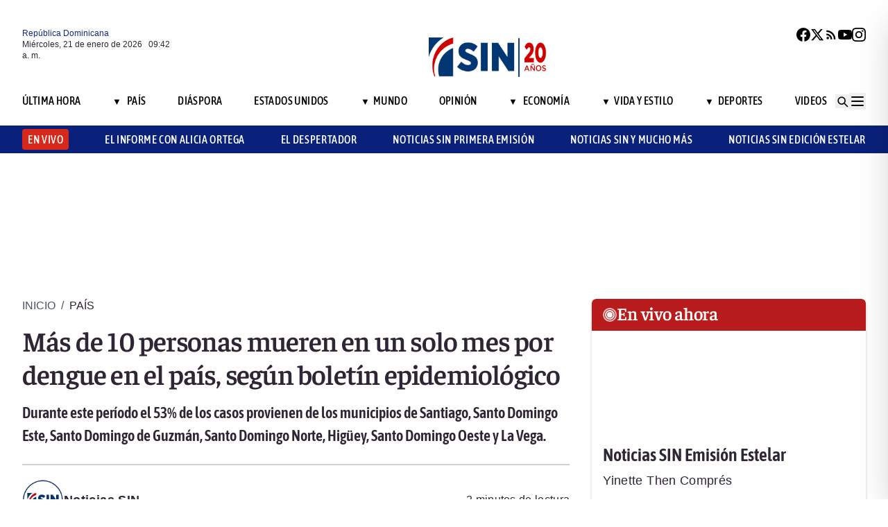

--- FILE ---
content_type: text/html; charset=utf-8
request_url: https://noticiassin.com/envivo-interiores?v=1768988558087
body_size: 219
content:
<!--blob 01/21/2026 05:42:38.374 a. m. --><!--publishThread: 10:02:50.624 PM  --><div class="bg-white rounded-md shadow-[0_4px_4px_rgba(0,0,0,0.2)] overflow-hidden"  style=""><input type='hidden' value='ACTIVO' /><div class="bg-red-700 text-white text-sm font-semibold px-4 py-2 flex items-center gap-2 rounded-t-md"><span class="relative w-5 h-5 flex items-center justify-center"><!-- C&iacute;rculo exterior --><span class="absolute w-5 h-5 rounded-full border-2 border-white opacity-70"></span><!-- C&iacute;rculo medio --><span class="absolute w-3.5 h-3.5 rounded-full border-2 border-white opacity-90"></span><!-- C&iacute;rculo interior --><span class="w-2 h-2 rounded-full bg-white z-10"></span></span><h2
                    class="font-semibold text-[26px] leading-[100%] tracking-[-0.01em] text-[#FFFFFF] font-faustina mb-1">En vivo ahora</h2></div><div class="aspect-video"><iframe class="w-full h-full" src="https://www.youtube.com/embed/VkZARpnT1nM" title="Noticias SIN Primera Edici&oacute;n" frameborder="0" allowfullscreen loading="lazy"></iframe></div><!-- Informaci&oacute;n del programa --><div class="p-4 text-sm space-y-1 pb-2"><h3 class="font-semibold text-[26px] leading-[100%] tracking-[0%] text-[#2F2635] font-asap">
                       Noticias SIN Emisi&oacute;n Estelar

                </h3><p class="font-normal text-[18px] leading-[24px] tracking-[0.02em] text-[#2F2635] font-source pb-2 pt-2">
                      Yinette Then Compr&eacute;s
                </p><p class="font-normal text-[16px] leading-[20px] tracking-[0.02em] text-[#2F2635] font-source">
                    20/01/2026
                </p></div></div>
    




--- FILE ---
content_type: text/html; charset=utf-8
request_url: https://noticiassin.com/bloque-me-lo-dijo-adela?v=1768988558088
body_size: 499
content:
<!--blob 01/21/2026 05:42:38.436 a. m. --><!--publishThread: 10:22:31.624 AM  --><div class="bg-white rounded-xl shadow-[0_4px_4px_rgba(0,0,0,0.2)] border p-5 space-y-3 "><div class="flex items-center gap-3 mb-2"><div class="bg-red-100 rounded-full w-20 h-20 flex items-center justify-center"><svg xmlns="http://www.w3.org/2000/svg" class="w-10 h-10" viewBox="0 0 24 24"
                        fill="none" stroke="currentColor" stroke-width="2.2" stroke-linecap="round"
                        stroke-linejoin="round"><path
                            d="M21 12c0 4.418-4.03 8-9 8a9.77 9.77 0 01-4-.84L3 20l1.4-3.6A8.976 8.976 0 013 12c0-4.418 4.03-8 9-8s9 3.582 9 8z"
                            stroke="#7B1C1C" /></svg></div><a href="/me-lo-dijo-adela-senasa-2027793" title="Senasa"><h2 class="font-bold text-[30px] leading-[32px] tracking-[0%] text-[#AF2323] font-faustina pb-4">Me lo dijo Adela</h2></a></div><hr class="border-t border-gray-800 border-opacity-70"><div class="space-y-2"><h2 class="font-bold text-[30px] leading-[32px] tracking-[0%] text-[#2F2635] font-faustina pb-4">
                    Senasa
                </h2><p class="font-normal text-[18px] leading-[24px] tracking-[0.02em] text-[#2F2635] font-source">
                    Este martes la Corte tiene una oportunidad clave: mostrar que el caso Senasa no ser&aacute; un pulso de tecnicismos, sino de verdad y responsabilidad. 
Si hubo &quot;valoraci&oacute;n anticipada&quot;, que se corrija con rigor; pero que la revisi&oacute;n no se convierta en puerta giratoria. 
Hablar de m&aacute;s de RD$15,000 millones y cuatro a&ntilde;os de presunta estructura criminal exige decisiones motivadas, transparentes y r&aacute;pidas. 
La &quot;versi&oacute;n 2.0&quot; no puede ser expectativa eterna: debe ser evidencia.
                </p></div><a href="/noticias-listado/20260120" title="20 enero 2026"><p class="font-normal text-[12px] leading-[14px] tracking-[0%] text-[#2F2635] font-source" style="text-transform: capitalize">
                20 enero 2026
            </p></a></div>
    


--- FILE ---
content_type: text/html; charset=utf-8
request_url: https://noticiassin.com/bloque-auspiciado?v=1768988558088
body_size: 441
content:
<!--blob 01/21/2026 05:42:38.406 a. m. --><!--publishThread: 10:43:21.769 AM  --><div class="border-t border-t-4 border-gray-700 pt-4 space-y-4"><div class="overflow-hidden border border[#6F0023]  shadow-md"><a href="/pasaporte-biometrico-dominicano-incluira-seguro-de-repatriacion-2027792" title="Nuevo pasaporte biom&eacute;trico incluir&aacute; seguro de repatriaci&oacute;n sin costo adicional"><img src="https://noticiassin.blob.core.windows.net/images/2026/01/20/pasaporte-biometrico-dominicano-incluira-seguro-de-repatriacion-9087057e-focus-0-0-589-331.webp" alt="Nuevo pasaporte biom&eacute;trico incluir&aacute; seguro de repatriaci&oacute;n sin costo adicional" class="w-full h-auto" width="392" height="220"></a><div class="p-4 space-y-2"><h2 class="font-semibold text-[20px] leading-[24px] tracking-[0%] text-[#2F2635] font-asap"><a href="/pasaporte-biometrico-dominicano-incluira-seguro-de-repatriacion-2027792" title="Nuevo pasaporte biom&eacute;trico incluir&aacute; seguro de repatriaci&oacute;n sin costo adicional">Nuevo pasaporte biom&eacute;trico incluir&aacute; seguro de repatriaci&oacute;n sin costo adicional</a></h2><a href="/pasaporte-biometrico-dominicano-incluira-seguro-de-repatriacion-2027792" title="Nuevo pasaporte biom&eacute;trico incluir&aacute; seguro de repatriaci&oacute;n sin costo adicional"><p class="font-normal text-[18px] leading-[24px] tracking-[0.02em] text-[#2F2635] font-source">
                                Ram&iacute;rez se&ntilde;al&oacute; que esta medida responde a una necesidad frecuente de la di&aacute;spora, cuyos familiares enfrentan a...
                                </p
                            </a></div></div><div class="overflow-hidden border border[#6F0023]  shadow-md"><a href="/trump-difunde-imagen-trucada-de-venezuela-como-estadounidense-2027765" title="Trump difunde imagen trucada donde Venezuela aparece como estadounidense"><img src="https://noticiassin.blob.core.windows.net/images/2026/01/20/trump-difunde-imagen-trucada-de-venezuela-como-estadounidense-8cdf79fa-focus-min0.28-0.47-589-331.webp" alt="Trump difunde imagen trucada donde Venezuela aparece como estadounidense" class="w-full h-auto" width="392" height="220"></a><div class="p-4 space-y-2"><h2 class="font-semibold text-[20px] leading-[24px] tracking-[0%] text-[#2F2635] font-asap"><a href="/trump-difunde-imagen-trucada-de-venezuela-como-estadounidense-2027765" title="Trump difunde imagen trucada donde Venezuela aparece como estadounidense">Trump difunde imagen trucada donde Venezuela aparece como estadounidense</a></h2><a href="/trump-difunde-imagen-trucada-de-venezuela-como-estadounidense-2027765" title="Trump difunde imagen trucada donde Venezuela aparece como estadounidense"><p class="font-normal text-[18px] leading-[24px] tracking-[0.02em] text-[#2F2635] font-source">
                                Trump ha generado una imagen donde la bandera estadounidense se extiende sobre Canad&aacute;, Groenlandia y Venezuela...
                                </p
                            </a></div></div><div class="overflow-hidden border border[#6F0023]  shadow-md"><a href="/en-ultimas-24-horas-policia-realiza-detencion-de-45-personas-2027798" title="Polic&iacute;a Nacional informa sobre detenci&oacute;n de 45 personas en las &uacute;ltimas 24 horas"><img src="https://noticiassin.blob.core.windows.net/images/2026/01/20/en-ultimas-24-horas-policia-realiza-detencion-de-45-personas-5618ce8f-focus-0-0-589-331.webp" alt="Polic&iacute;a Nacional informa sobre detenci&oacute;n de 45 personas en las &uacute;ltimas 24 horas" class="w-full h-auto" width="392" height="220"></a><div class="p-4 space-y-2"><h2 class="font-semibold text-[20px] leading-[24px] tracking-[0%] text-[#2F2635] font-asap"><a href="/en-ultimas-24-horas-policia-realiza-detencion-de-45-personas-2027798" title="Polic&iacute;a Nacional informa sobre detenci&oacute;n de 45 personas en las &uacute;ltimas 24 horas">Polic&iacute;a Nacional informa sobre detenci&oacute;n de 45 personas en las &uacute;ltimas 24 horas</a></h2><a href="/en-ultimas-24-horas-policia-realiza-detencion-de-45-personas-2027798" title="Polic&iacute;a Nacional informa sobre detenci&oacute;n de 45 personas en las &uacute;ltimas 24 horas"><p class="font-normal text-[18px] leading-[24px] tracking-[0.02em] text-[#2F2635] font-source">
                                La Polic&iacute;a Nacional mantiene su compromiso con la vigilancia y prevenci&oacute;n del delito en todo el territorio, se...
                                </p
                            </a></div></div></div>
    


--- FILE ---
content_type: text/html; charset=utf-8
request_url: https://noticiassin.com/bloque-home-interiores?v=1768988558089
body_size: 1783
content:
<!--blob 01/21/2026 05:42:38.436 a. m. --><!--publishThread: 08:33:50.516 PM  --><div class="border-t border-t-4 border-gray-700 pt-4"><h2 class="font-bold text-[30px] leading-[32px] tracking-[0%] text-[#2F2635] font-faustina">En Portada</h2><a href="/seccion/pais" title="Finjus valora carta pastoral del Episcopado Dominicano como diagn&oacute;stico valiente de crisis social"><a href="/seccion/pais" title="Finjus valora carta pastoral del Episcopado Dominicano como diagn&oacute;stico valiente de crisis social"><h3 class="paddingtb-6 font-asap font-medium text-[16px] leading-[20px] tracking-[0.04em] uppercase text-[#AF2323] mb-[8px] mt-5">
                Pa&iacute;s
                </h3></a></a><a href="/finjus-valora-carta-pastoral-del-episcopado-sobre-corrupcion-y-justicia-2027900" title="Finjus valora carta pastoral del Episcopado Dominicano como diagn&oacute;stico valiente de crisis social"><h2 class="font-bold text-[30px] leading-[32px] tracking-[0%] text-[#2F2635] font-faustina pb-4">
                    Finjus valora carta pastoral del Episcopado Dominicano como diagn&oacute;stico valiente de crisis social
                </h2></a><p class="paddingtb-6 font-normal text-[12px] leading-[14px] tracking-[0%] text-[#2F2635] font-source mb-1"><a href="/noticias-listado/20260120" title="Martes 20 de enero de 2026">Martes 20 de enero de 2026</a></p><div class="relative"><a href="/finjus-valora-carta-pastoral-del-episcopado-sobre-corrupcion-y-justicia-2027900" title="Finjus valora carta pastoral del Episcopado Dominicano como diagn&oacute;stico valiente de crisis social"><img src="https://noticiassin.blob.core.windows.net/images/2025/11/03/finjus-cuestiona-evaluacion-de-jueces-de-la-suprema-corte-de-justicia-ad7dc300-focus-0-0-800-400.webp" alt="Finjus valora carta pastoral del Episcopado Dominicano como diagn&oacute;stico valiente de crisis social" class="w-full h-auto" width="394" height="197"></a></div></div><div class="border-t border-[#D1CFD3] pt-6 space-y-4"><div class="flex gap-4 items-start border-b border-[#D1CFD3] pb-3"><div class="flex-shrink-0 relative w-[50%]"><a href="/habra-operacion-cobra-20-asegura-camacho-2027808" title="Camacho: &quot;Todo el que sustrajo fondos en Senasa estar&aacute; en el banquillo de los acusados&quot;; asegura habr&aacute; Operaci&oacute;n Cobra 2.0"><img src="https://noticiassin.blob.core.windows.net/images/2026/01/20/habra-operacion-cobra-20-asegura-camacho-ae6f32f1-focus-0-0-800-400.webp" alt="Camacho: &quot;Todo el que sustrajo fondos en Senasa estar&aacute; en el banquillo de los acusados&quot;; asegura habr&aacute; Operaci&oacute;n Cobra 2.0" class="w-full h-auto" width="197" height="99"></a></div><div class="flex-1 space-y-1"><a href="/seccion/pais" title="Camacho: &quot;Todo el que sustrajo fondos en Senasa estar&aacute; en el banquillo de los acusados&quot;; asegura habr&aacute; Operaci&oacute;n Cobra 2.0"> <p class="paddingtb-6 font-asap font-medium text-[16px] leading-[20px] tracking-[0.04em] uppercase text-[#9A3737]">Pa&iacute;s</p> </a><a href="/habra-operacion-cobra-20-asegura-camacho-2027808" title="Camacho: &quot;Todo el que sustrajo fondos en Senasa estar&aacute; en el banquillo de los acusados&quot;; asegura habr&aacute; Operaci&oacute;n Cobra 2.0"><h3 class="font-semibold text-[16px] leading-[20px] tracking-[0%] text-[#2F2635] font-source">
                            Camacho: &quot;Todo el que sustrajo fondos en Senasa estar&aacute; en el banquillo de los acusados&quot;; asegura habr&aacute; Operaci&oacute;n Cobra 2.0
                        </h3></a><p class="paddingtb-6 font-normal text-[12px] leading-[14px] tracking-[0%] text-[#2F2635] font-source"><a href="/noticias-listado/20260120" title="Martes 20 de enero de 2026">Martes 20 de enero de 2026</a></p></div></div><div class="flex gap-4 items-start border-b border-[#D1CFD3] pb-3"><div class="flex-shrink-0 relative w-[50%]"><a href="/defensa-civil-acompana-a-fieles-en-carreteras-y-la-basilica-de-higuey-2027796" title="Defensa Civil acompa&ntilde;a a fieles en carreteras y la Bas&iacute;lica de Hig&uuml;ey"><img src="https://noticiassin.blob.core.windows.net/images/2026/01/20/defensa-civil-acompana-a-fieles-en-carreteras-y-la-basilica-de-higuey-c6831e16-focus-0-0-800-400.webp" alt="Defensa Civil acompa&ntilde;a a fieles en carreteras y la Bas&iacute;lica de Hig&uuml;ey" class="w-full h-auto" width="197" height="99"></a></div><div class="flex-1 space-y-1"><a href="/seccion/pais" title="Defensa Civil acompa&ntilde;a a fieles en carreteras y la Bas&iacute;lica de Hig&uuml;ey"> <p class="paddingtb-6 font-asap font-medium text-[16px] leading-[20px] tracking-[0.04em] uppercase text-[#9A3737]">Pa&iacute;s</p> </a><a href="/defensa-civil-acompana-a-fieles-en-carreteras-y-la-basilica-de-higuey-2027796" title="Defensa Civil acompa&ntilde;a a fieles en carreteras y la Bas&iacute;lica de Hig&uuml;ey"><h3 class="font-semibold text-[16px] leading-[20px] tracking-[0%] text-[#2F2635] font-source">
                            Defensa Civil acompa&ntilde;a a fieles en carreteras y la Bas&iacute;lica de Hig&uuml;ey
                        </h3></a><p class="paddingtb-6 font-normal text-[12px] leading-[14px] tracking-[0%] text-[#2F2635] font-source"><a href="/noticias-listado/20260120" title="Martes 20 de enero de 2026">Martes 20 de enero de 2026</a></p></div></div><div class="flex gap-4 items-start border-b border-[#D1CFD3] pb-3"><div class="flex-shrink-0 relative w-[50%]"><a href="/caso-senasa-aplazada-por-ausencia-de-defensa-de-ada-ledesma-2027815" title="Aplazan para el 3 de febrero audiencia del caso Senasa por ausencia de defensa de Ada Ledesma"><img src="https://noticiassin.blob.core.windows.net/images/2026/01/20/caso-senasa-aplazada-por-ausencia-de-defensa-de-ada-ledesma-f2d951d0-focus-0-0-800-400.webp" alt="Aplazan para el 3 de febrero audiencia del caso Senasa por ausencia de defensa de Ada Ledesma" class="w-full h-auto" width="197" height="99"></a></div><div class="flex-1 space-y-1"><a href="/seccion/pais" title="Aplazan para el 3 de febrero audiencia del caso Senasa por ausencia de defensa de Ada Ledesma"> <p class="paddingtb-6 font-asap font-medium text-[16px] leading-[20px] tracking-[0.04em] uppercase text-[#9A3737]">Pa&iacute;s</p> </a><a href="/caso-senasa-aplazada-por-ausencia-de-defensa-de-ada-ledesma-2027815" title="Aplazan para el 3 de febrero audiencia del caso Senasa por ausencia de defensa de Ada Ledesma"><h3 class="font-semibold text-[16px] leading-[20px] tracking-[0%] text-[#2F2635] font-source">
                            Aplazan para el 3 de febrero audiencia del caso Senasa por ausencia de defensa de Ada Ledesma
                        </h3></a><p class="paddingtb-6 font-normal text-[12px] leading-[14px] tracking-[0%] text-[#2F2635] font-source"><a href="/noticias-listado/20260120" title="Martes 20 de enero de 2026">Martes 20 de enero de 2026</a></p></div></div></div><div class="grid grid-cols-2 gap-4  border-[#D1CFD3] pt-4"><div class="space-y-2"><div class="relative"><a href="/republica-dominicana-en-fitur-2026-2027881" title="Dos minutos: Rep&uacute;blica Dominicana, estrella del turismo"><img src="https://noticiassin.blob.core.windows.net/images/2026/01/21/republica-dominicana-en-fitur-2026-89841722-focus-min0.05-0.41-800-400.webp" alt="Dos minutos: Rep&uacute;blica Dominicana, estrella del turismo" class="w-full h-auto" width="189" height="95"></a></div><a href="/seccion/pais" title="Dos minutos: Rep&uacute;blica Dominicana, estrella del turismo"> <p class="paddingtb-6 font-asap font-medium text-[16px] leading-[20px] tracking-[0.04em] uppercase text-[#9A3737]">Pa&iacute;s</p></a><a href="/republica-dominicana-en-fitur-2026-2027881" title="Dos minutos: Rep&uacute;blica Dominicana, estrella del turismo"><h3 class="font-semibold text-[16px] leading-[20px] tracking-[0%] text-[#2F2635] font-source">
                        Dos minutos: Rep&uacute;blica Dominicana, estrella del turismo
                    </h3></a><p class="paddingtb-6 font-normal text-[12px] leading-[14px] tracking-[0%] text-[#2F2635] font-source"><a href="/noticias-listado/20260120" title="Martes 20 de enero de 2026">Martes 20 de enero de 2026</a></p></div><div class="space-y-2"><div class="relative"><a href="/sns-impulsa-cambios-de-plafones-en-hospital-duarte-2027869" title="SNS supervisa y ordena cambios de plafones en hospital &Aacute;ngel Mar&iacute;a Gat&oacute;n en Duarte"><img src="https://noticiassin.blob.core.windows.net/images/2026/01/15/supervision-obras-hospitalarias-en-azua-y-san-cristobal-1123a302-focus-0-0-800-400.webp" alt="SNS supervisa y ordena cambios de plafones en hospital &Aacute;ngel Mar&iacute;a Gat&oacute;n en Duarte" class="w-full h-auto" width="189" height="95"></a></div><a href="/seccion/pais" title="SNS supervisa y ordena cambios de plafones en hospital &Aacute;ngel Mar&iacute;a Gat&oacute;n en Duarte"> <p class="paddingtb-6 font-asap font-medium text-[16px] leading-[20px] tracking-[0.04em] uppercase text-[#9A3737]">Pa&iacute;s</p></a><a href="/sns-impulsa-cambios-de-plafones-en-hospital-duarte-2027869" title="SNS supervisa y ordena cambios de plafones en hospital &Aacute;ngel Mar&iacute;a Gat&oacute;n en Duarte"><h3 class="font-semibold text-[16px] leading-[20px] tracking-[0%] text-[#2F2635] font-source">
                        SNS supervisa y ordena cambios de plafones en hospital &Aacute;ngel Mar&iacute;a Gat&oacute;n en Duarte
                    </h3></a><p class="paddingtb-6 font-normal text-[12px] leading-[14px] tracking-[0%] text-[#2F2635] font-source"><a href="/noticias-listado/20260120" title="Martes 20 de enero de 2026">Martes 20 de enero de 2026</a></p></div><div class="space-y-2"><div class="relative"><a href="/destruccion-total-por-incendio-en-plaza-comercial-bella-vista-2027819" title="Fuego en plaza comercial Bella Vista provoca da&ntilde;os y p&eacute;rdidas millonarias"><img src="https://noticiassin.blob.core.windows.net/images/2026/01/20/destruccion-total-por-incendio-en-plaza-comercial-bella-vista-d8afa22d-focus-0-0-800-400.webp" alt="Fuego en plaza comercial Bella Vista provoca da&ntilde;os y p&eacute;rdidas millonarias" class="w-full h-auto" width="189" height="95"></a></div><a href="/seccion/pais" title="Fuego en plaza comercial Bella Vista provoca da&ntilde;os y p&eacute;rdidas millonarias"> <p class="paddingtb-6 font-asap font-medium text-[16px] leading-[20px] tracking-[0.04em] uppercase text-[#9A3737]">Pa&iacute;s</p></a><a href="/destruccion-total-por-incendio-en-plaza-comercial-bella-vista-2027819" title="Fuego en plaza comercial Bella Vista provoca da&ntilde;os y p&eacute;rdidas millonarias"><h3 class="font-semibold text-[16px] leading-[20px] tracking-[0%] text-[#2F2635] font-source">
                        Fuego en plaza comercial Bella Vista provoca da&ntilde;os y p&eacute;rdidas millonarias
                    </h3></a><p class="paddingtb-6 font-normal text-[12px] leading-[14px] tracking-[0%] text-[#2F2635] font-source"><a href="/noticias-listado/20260120" title="Martes 20 de enero de 2026">Martes 20 de enero de 2026</a></p></div><div class="space-y-2"><div class="relative"><a href="/junta-de-retiro-ffaa-amplia-programas-sociales-2027817" title="Junta de Retiro de las FF.AA. ejecuta programas de inclusi&oacute;n, salud y apoyo financiero a militares retirados"><img src="https://noticiassin.blob.core.windows.net/images/2026/01/20/junta-de-retiro-ffaa-amplia-programas-sociales-8b543502-focus-0-0-800-400.webp" alt="Junta de Retiro de las FF.AA. ejecuta programas de inclusi&oacute;n, salud y apoyo financiero a militares retirados" class="w-full h-auto" width="189" height="95"></a></div><a href="/seccion/pais" title="Junta de Retiro de las FF.AA. ejecuta programas de inclusi&oacute;n, salud y apoyo financiero a militares retirados"> <p class="paddingtb-6 font-asap font-medium text-[16px] leading-[20px] tracking-[0.04em] uppercase text-[#9A3737]">Pa&iacute;s</p></a><a href="/junta-de-retiro-ffaa-amplia-programas-sociales-2027817" title="Junta de Retiro de las FF.AA. ejecuta programas de inclusi&oacute;n, salud y apoyo financiero a militares retirados"><h3 class="font-semibold text-[16px] leading-[20px] tracking-[0%] text-[#2F2635] font-source">
                        Junta de Retiro de las FF.AA. ejecuta programas de inclusi&oacute;n, salud y apoyo financiero a militares retirados
                    </h3></a><p class="paddingtb-6 font-normal text-[12px] leading-[14px] tracking-[0%] text-[#2F2635] font-source"><a href="/noticias-listado/20260120" title="Martes 20 de enero de 2026">Martes 20 de enero de 2026</a></p></div><div class="space-y-2"><div class="relative"><a href="/final-liga-beisbol-dominicana-leones-del-escogido-y-toros-del-este-2027868" title="Leones y Toros libran un duelo in&eacute;dito en la final del b&eacute;isbol dominicano"><img src="https://noticiassin.blob.core.windows.net/images/2026/01/20/final-liga-beisbol-dominicana-leones-del-escogido-y-toros-del-este-85638ca2-focus-0-0-800-400.webp" alt="Leones y Toros libran un duelo in&eacute;dito en la final del b&eacute;isbol dominicano" class="w-full h-auto" width="189" height="95"></a></div><a href="/seccion/deportes" title="Leones y Toros libran un duelo in&eacute;dito en la final del b&eacute;isbol dominicano"> <p class="paddingtb-6 font-asap font-medium text-[16px] leading-[20px] tracking-[0.04em] uppercase text-[#9A3737]">Deportes</p></a><a href="/final-liga-beisbol-dominicana-leones-del-escogido-y-toros-del-este-2027868" title="Leones y Toros libran un duelo in&eacute;dito en la final del b&eacute;isbol dominicano"><h3 class="font-semibold text-[16px] leading-[20px] tracking-[0%] text-[#2F2635] font-source">
                        Leones y Toros libran un duelo in&eacute;dito en la final del b&eacute;isbol dominicano
                    </h3></a><p class="paddingtb-6 font-normal text-[12px] leading-[14px] tracking-[0%] text-[#2F2635] font-source"><a href="/noticias-listado/20260120" title="Martes 20 de enero de 2026">Martes 20 de enero de 2026</a></p></div><div class="space-y-2"><div class="relative"><a href="/conductor-de-tren-accidentado-en-espana-pidio-parar-el-trafico-2027879" title="Conductor de tren accidentado en Espa&ntilde;a advirti&oacute; un enganch&oacute;n y pidi&oacute; parar el tr&aacute;fico"><img src="https://noticiassin.blob.core.windows.net/images/2026/01/20/conductor-de-tren-accidentado-en-espana-pidio-parar-el-trafico-4e3f6fe8-focus-0-0-800-400.webp" alt="Conductor de tren accidentado en Espa&ntilde;a advirti&oacute; un enganch&oacute;n y pidi&oacute; parar el tr&aacute;fico" class="w-full h-auto" width="189" height="95"></a></div><a href="/seccion/pais" title="Conductor de tren accidentado en Espa&ntilde;a advirti&oacute; un enganch&oacute;n y pidi&oacute; parar el tr&aacute;fico"> <p class="paddingtb-6 font-asap font-medium text-[16px] leading-[20px] tracking-[0.04em] uppercase text-[#9A3737]">Pa&iacute;s</p></a><a href="/conductor-de-tren-accidentado-en-espana-pidio-parar-el-trafico-2027879" title="Conductor de tren accidentado en Espa&ntilde;a advirti&oacute; un enganch&oacute;n y pidi&oacute; parar el tr&aacute;fico"><h3 class="font-semibold text-[16px] leading-[20px] tracking-[0%] text-[#2F2635] font-source">
                        Conductor de tren accidentado en Espa&ntilde;a advirti&oacute; "un enganch&oacute;n" y pidi&oacute; parar el tr&aacute;fico
                    </h3></a><p class="paddingtb-6 font-normal text-[12px] leading-[14px] tracking-[0%] text-[#2F2635] font-source"><a href="/noticias-listado/20260120" title="Martes 20 de enero de 2026">Martes 20 de enero de 2026</a></p></div></div>


--- FILE ---
content_type: text/html; charset=utf-8
request_url: https://noticiassin.com/bloque-seccion-pais?v=1768988558089
body_size: 878
content:
<!--blob 01/21/2026 05:42:38.436 a. m. --><!--publishThread: 08:33:31.642 PM  --><div class="border-t border-t-4 border-gray-700 pt-[8px] space-y-4"><span class="font-asap font-semibold text-[18px] leading-[22px] tracking-[0.02em] uppercase text-[#2F2635] mb-2">Porque le&iacute;ste este art&iacute;culo</span><div class="flex gap-4 items-start border-b border-[#D1CFD3] pb-3"><div class="flex-shrink-0 relative w-[50%]"><a href="/finjus-valora-carta-pastoral-del-episcopado-sobre-corrupcion-y-justicia-2027900" title="Finjus valora carta pastoral del Episcopado Dominicano como diagn&oacute;stico valiente de crisis social"><img src="https://noticiassin.blob.core.windows.net/images/2025/11/03/finjus-cuestiona-evaluacion-de-jueces-de-la-suprema-corte-de-justicia-ad7dc300-focus-0-0-800-450.webp" alt="Finjus valora carta pastoral del Episcopado Dominicano como diagn&oacute;stico valiente de crisis social" class="w-full h-auto" width="197" height="111"></a></div><div class="flex-1 space-y-1"><a href="/seccion/pais" title="Finjus valora carta pastoral del Episcopado Dominicano como diagn&oacute;stico valiente de crisis social"> <p class="paddingb-6 font-asap font-medium text-[16px] leading-[20px] tracking-[0.04em] uppercase text-[#9A3737]">
                        Pa&iacute;s
                    </p></a><a href="/finjus-valora-carta-pastoral-del-episcopado-sobre-corrupcion-y-justicia-2027900" title="Finjus valora carta pastoral del Episcopado Dominicano como diagn&oacute;stico valiente de crisis social"><h3 class="font-semibold text-[16px] leading-[20px] tracking-[0%] text-[#2F2635] font-source">
                            Finjus valora carta pastoral del Episcopado Dominicano como diagn&oacute;stico valiente de crisis social
                        </h3></a><p class="paddingtb-6 font-normal text-[12px] leading-[14px] tracking-[0%] text-[#2F2635] font-source"><a href="/noticias-listado/20260120" title="Martes 20 de enero de 2026">Martes 20 de enero de 2026</a></p></div></div><div class="flex gap-4 items-start border-b border-[#D1CFD3] pb-3"><div class="flex-shrink-0 relative w-[50%]"><a href="/republica-dominicana-en-fitur-2026-2027881" title="Dos minutos: Rep&uacute;blica Dominicana, estrella del turismo"><img src="https://noticiassin.blob.core.windows.net/images/2026/01/21/republica-dominicana-en-fitur-2026-89841722-focus-min0.05-0.41-800-450.webp" alt="Dos minutos: Rep&uacute;blica Dominicana, estrella del turismo" class="w-full h-auto" width="197" height="111"></a></div><div class="flex-1 space-y-1"><a href="/seccion/pais" title="Dos minutos: Rep&uacute;blica Dominicana, estrella del turismo"> <p class="paddingb-6 font-asap font-medium text-[16px] leading-[20px] tracking-[0.04em] uppercase text-[#9A3737]">
                        Pa&iacute;s
                    </p></a><a href="/republica-dominicana-en-fitur-2026-2027881" title="Dos minutos: Rep&uacute;blica Dominicana, estrella del turismo"><h3 class="font-semibold text-[16px] leading-[20px] tracking-[0%] text-[#2F2635] font-source">
                            Dos minutos: Rep&uacute;blica Dominicana, estrella del turismo
                        </h3></a><p class="paddingtb-6 font-normal text-[12px] leading-[14px] tracking-[0%] text-[#2F2635] font-source"><a href="/noticias-listado/20260120" title="Martes 20 de enero de 2026">Martes 20 de enero de 2026</a></p></div></div><div class="flex gap-4 items-start border-b border-[#D1CFD3] pb-3"><div class="flex-shrink-0 relative w-[50%]"><a href="/conductor-de-tren-accidentado-en-espana-pidio-parar-el-trafico-2027879" title="Conductor de tren accidentado en Espa&ntilde;a advirti&oacute; un enganch&oacute;n y pidi&oacute; parar el tr&aacute;fico"><img src="https://noticiassin.blob.core.windows.net/images/2026/01/20/conductor-de-tren-accidentado-en-espana-pidio-parar-el-trafico-4e3f6fe8-focus-0-0-800-450.webp" alt="Conductor de tren accidentado en Espa&ntilde;a advirti&oacute; un enganch&oacute;n y pidi&oacute; parar el tr&aacute;fico" class="w-full h-auto" width="197" height="111"></a></div><div class="flex-1 space-y-1"><a href="/seccion/pais" title="Conductor de tren accidentado en Espa&ntilde;a advirti&oacute; un enganch&oacute;n y pidi&oacute; parar el tr&aacute;fico"> <p class="paddingb-6 font-asap font-medium text-[16px] leading-[20px] tracking-[0.04em] uppercase text-[#9A3737]">
                        Pa&iacute;s
                    </p></a><a href="/conductor-de-tren-accidentado-en-espana-pidio-parar-el-trafico-2027879" title="Conductor de tren accidentado en Espa&ntilde;a advirti&oacute; un enganch&oacute;n y pidi&oacute; parar el tr&aacute;fico"><h3 class="font-semibold text-[16px] leading-[20px] tracking-[0%] text-[#2F2635] font-source">
                            Conductor de tren accidentado en Espa&ntilde;a advirti&oacute; "un enganch&oacute;n" y pidi&oacute; parar el tr&aacute;fico
                        </h3></a><p class="paddingtb-6 font-normal text-[12px] leading-[14px] tracking-[0%] text-[#2F2635] font-source"><a href="/noticias-listado/20260120" title="Martes 20 de enero de 2026">Martes 20 de enero de 2026</a></p></div></div><div class="flex gap-4 items-start border-b border-[#D1CFD3] pb-3"><div class="flex-shrink-0 relative w-[50%]"><a href="/reunion-presidente-luis-abinader-con-banco-mundial-2027876" title="Presidente Luis Abinader recibe a delegaci&oacute;n del Banco Mundial en Palacio Nacional"><img src="https://noticiassin.blob.core.windows.net/images/2026/01/20/reunion-presidente-luis-abinader-con-banco-mundial-05642756-focus-0-0-800-450.webp" alt="Presidente Luis Abinader recibe a delegaci&oacute;n del Banco Mundial en Palacio Nacional" class="w-full h-auto" width="197" height="111"></a></div><div class="flex-1 space-y-1"><a href="/seccion/pais" title="Presidente Luis Abinader recibe a delegaci&oacute;n del Banco Mundial en Palacio Nacional"> <p class="paddingb-6 font-asap font-medium text-[16px] leading-[20px] tracking-[0.04em] uppercase text-[#9A3737]">
                        Pa&iacute;s
                    </p></a><a href="/reunion-presidente-luis-abinader-con-banco-mundial-2027876" title="Presidente Luis Abinader recibe a delegaci&oacute;n del Banco Mundial en Palacio Nacional"><h3 class="font-semibold text-[16px] leading-[20px] tracking-[0%] text-[#2F2635] font-source">
                            Presidente Luis Abinader recibe a delegaci&oacute;n del Banco Mundial en Palacio Nacional
                        </h3></a><p class="paddingtb-6 font-normal text-[12px] leading-[14px] tracking-[0%] text-[#2F2635] font-source"><a href="/noticias-listado/20260120" title="Martes 20 de enero de 2026">Martes 20 de enero de 2026</a></p></div></div><div class="flex gap-4 items-start border-b border-[#D1CFD3] pb-3"><div class="flex-shrink-0 relative w-[50%]"><a href="/sns-impulsa-cambios-de-plafones-en-hospital-duarte-2027869" title="SNS supervisa y ordena cambios de plafones en hospital &Aacute;ngel Mar&iacute;a Gat&oacute;n en Duarte"><img src="https://noticiassin.blob.core.windows.net/images/2026/01/15/supervision-obras-hospitalarias-en-azua-y-san-cristobal-1123a302-focus-0-0-800-450.webp" alt="SNS supervisa y ordena cambios de plafones en hospital &Aacute;ngel Mar&iacute;a Gat&oacute;n en Duarte" class="w-full h-auto" width="197" height="111"></a></div><div class="flex-1 space-y-1"><a href="/seccion/pais" title="SNS supervisa y ordena cambios de plafones en hospital &Aacute;ngel Mar&iacute;a Gat&oacute;n en Duarte"> <p class="paddingb-6 font-asap font-medium text-[16px] leading-[20px] tracking-[0.04em] uppercase text-[#9A3737]">
                        Pa&iacute;s
                    </p></a><a href="/sns-impulsa-cambios-de-plafones-en-hospital-duarte-2027869" title="SNS supervisa y ordena cambios de plafones en hospital &Aacute;ngel Mar&iacute;a Gat&oacute;n en Duarte"><h3 class="font-semibold text-[16px] leading-[20px] tracking-[0%] text-[#2F2635] font-source">
                            SNS supervisa y ordena cambios de plafones en hospital &Aacute;ngel Mar&iacute;a Gat&oacute;n en Duarte
                        </h3></a><p class="paddingtb-6 font-normal text-[12px] leading-[14px] tracking-[0%] text-[#2F2635] font-source"><a href="/noticias-listado/20260120" title="Martes 20 de enero de 2026">Martes 20 de enero de 2026</a></p></div></div><div class="flex gap-4 items-start border-b border-[#D1CFD3] pb-3"><div class="flex-shrink-0 relative w-[50%]"><a href="/comercio-e-inversion-republica-dominicana-portugal-2027848" title="RD y Portugal abren una nueva etapa para el comercio y la inversi&oacute;n"><img src="https://noticiassin.blob.core.windows.net/images/2026/01/20/comercio-e-inversion-republica-dominicana-portugal-084e1eb8-focus-0-0-800-450.webp" alt="RD y Portugal abren una nueva etapa para el comercio y la inversi&oacute;n" class="w-full h-auto" width="197" height="111"></a></div><div class="flex-1 space-y-1"><a href="/seccion/pais" title="RD y Portugal abren una nueva etapa para el comercio y la inversi&oacute;n"> <p class="paddingb-6 font-asap font-medium text-[16px] leading-[20px] tracking-[0.04em] uppercase text-[#9A3737]">
                        Pa&iacute;s
                    </p></a><a href="/comercio-e-inversion-republica-dominicana-portugal-2027848" title="RD y Portugal abren una nueva etapa para el comercio y la inversi&oacute;n"><h3 class="font-semibold text-[16px] leading-[20px] tracking-[0%] text-[#2F2635] font-source">
                            RD y Portugal abren una nueva etapa para el comercio y la inversi&oacute;n
                        </h3></a><p class="paddingtb-6 font-normal text-[12px] leading-[14px] tracking-[0%] text-[#2F2635] font-source"><a href="/noticias-listado/20260120" title="Martes 20 de enero de 2026">Martes 20 de enero de 2026</a></p></div></div></div>


--- FILE ---
content_type: text/html; charset=utf-8
request_url: https://www.google.com/recaptcha/api2/aframe
body_size: 223
content:
<!DOCTYPE HTML><html><head><meta http-equiv="content-type" content="text/html; charset=UTF-8"></head><body><script nonce="j8RnUPHlRjx7zeUUFmvQmQ">/** Anti-fraud and anti-abuse applications only. See google.com/recaptcha */ try{var clients={'sodar':'https://pagead2.googlesyndication.com/pagead/sodar?'};window.addEventListener("message",function(a){try{if(a.source===window.parent){var b=JSON.parse(a.data);var c=clients[b['id']];if(c){var d=document.createElement('img');d.src=c+b['params']+'&rc='+(localStorage.getItem("rc::a")?sessionStorage.getItem("rc::b"):"");window.document.body.appendChild(d);sessionStorage.setItem("rc::e",parseInt(sessionStorage.getItem("rc::e")||0)+1);localStorage.setItem("rc::h",'1768988561981');}}}catch(b){}});window.parent.postMessage("_grecaptcha_ready", "*");}catch(b){}</script></body></html>

--- FILE ---
content_type: application/javascript; charset=utf-8
request_url: https://fundingchoicesmessages.google.com/f/AGSKWxVZztcMYXVm8lvKUsOdlxoNz_Vy0NCA2ns0wsICT2k5RyjQIRismHaQKBhYBtFu_0yWTsql59QLSrIeDve7zu7B-OWV-ToCOvQBEBsjVROXEBdDTFdrPk5F8oJRQTjc1jzXCA1OUEyu6RoKMxpyH4G_iggFEolSdQvb7tjkSbp_cqggXYRCFFx0-Tn3/_-page-ad?/ad.ams./admega._adv/leaderboard__Ad125.
body_size: -1292
content:
window['2f410e04-f958-45de-87cd-faa23e227e96'] = true;